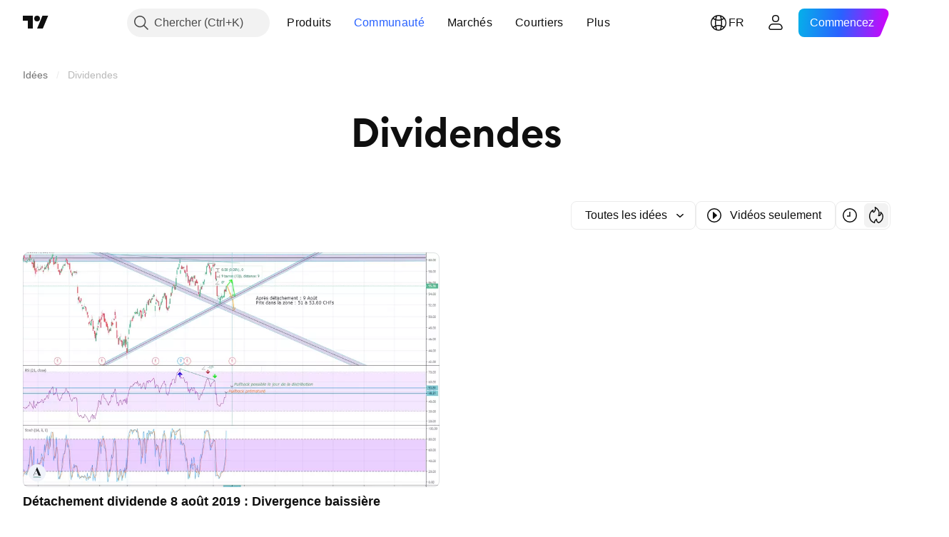

--- FILE ---
content_type: image/svg+xml
request_url: https://s3-symbol-logo.tradingview.com/adecco-n.svg
body_size: 72
content:
<!-- by TradingView --><svg width="18" height="18" viewBox="0 0 18 18" xmlns="http://www.w3.org/2000/svg"><path fill="#F0F3FA" d="M0 0h18v18H0z"/><path d="m9 3-4 9h.39L8 6l2.42 6H13L9 3Z" fill="#181B1E"/><path d="M8.41 10H7v.29h1.41V10Z" fill="url(#axmnlsqbw)"/><path fill="#96B9B4" d="M5 13h8v1H5z"/><defs><linearGradient id="axmnlsqbw" x1="7.71" y1="10" x2="7.71" y2="10.29"><stop offset="1" stop-color="#181B1E"/></linearGradient></defs></svg>